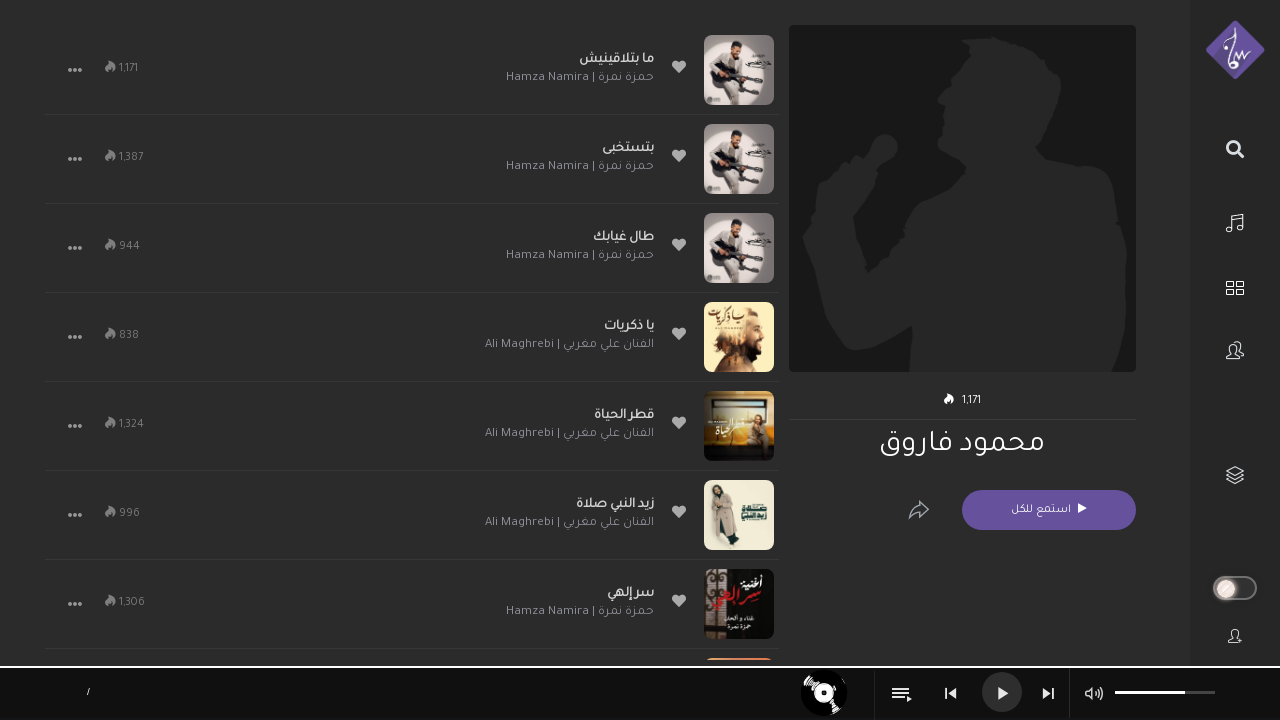

--- FILE ---
content_type: text/html; charset=utf-8
request_url: https://www.google.com/recaptcha/api2/anchor?ar=1&k=6LfD-Y8UAAAAAPo9NzxcS2seHiknHW_uZ-HwxMFR&co=aHR0cHM6Ly9wbGF5LnNhbWFhbmV0d29yay5uZXQ6NDQz&hl=en&v=PoyoqOPhxBO7pBk68S4YbpHZ&size=invisible&anchor-ms=20000&execute-ms=30000&cb=pfa4sdp2x4m6
body_size: 48589
content:
<!DOCTYPE HTML><html dir="ltr" lang="en"><head><meta http-equiv="Content-Type" content="text/html; charset=UTF-8">
<meta http-equiv="X-UA-Compatible" content="IE=edge">
<title>reCAPTCHA</title>
<style type="text/css">
/* cyrillic-ext */
@font-face {
  font-family: 'Roboto';
  font-style: normal;
  font-weight: 400;
  font-stretch: 100%;
  src: url(//fonts.gstatic.com/s/roboto/v48/KFO7CnqEu92Fr1ME7kSn66aGLdTylUAMa3GUBHMdazTgWw.woff2) format('woff2');
  unicode-range: U+0460-052F, U+1C80-1C8A, U+20B4, U+2DE0-2DFF, U+A640-A69F, U+FE2E-FE2F;
}
/* cyrillic */
@font-face {
  font-family: 'Roboto';
  font-style: normal;
  font-weight: 400;
  font-stretch: 100%;
  src: url(//fonts.gstatic.com/s/roboto/v48/KFO7CnqEu92Fr1ME7kSn66aGLdTylUAMa3iUBHMdazTgWw.woff2) format('woff2');
  unicode-range: U+0301, U+0400-045F, U+0490-0491, U+04B0-04B1, U+2116;
}
/* greek-ext */
@font-face {
  font-family: 'Roboto';
  font-style: normal;
  font-weight: 400;
  font-stretch: 100%;
  src: url(//fonts.gstatic.com/s/roboto/v48/KFO7CnqEu92Fr1ME7kSn66aGLdTylUAMa3CUBHMdazTgWw.woff2) format('woff2');
  unicode-range: U+1F00-1FFF;
}
/* greek */
@font-face {
  font-family: 'Roboto';
  font-style: normal;
  font-weight: 400;
  font-stretch: 100%;
  src: url(//fonts.gstatic.com/s/roboto/v48/KFO7CnqEu92Fr1ME7kSn66aGLdTylUAMa3-UBHMdazTgWw.woff2) format('woff2');
  unicode-range: U+0370-0377, U+037A-037F, U+0384-038A, U+038C, U+038E-03A1, U+03A3-03FF;
}
/* math */
@font-face {
  font-family: 'Roboto';
  font-style: normal;
  font-weight: 400;
  font-stretch: 100%;
  src: url(//fonts.gstatic.com/s/roboto/v48/KFO7CnqEu92Fr1ME7kSn66aGLdTylUAMawCUBHMdazTgWw.woff2) format('woff2');
  unicode-range: U+0302-0303, U+0305, U+0307-0308, U+0310, U+0312, U+0315, U+031A, U+0326-0327, U+032C, U+032F-0330, U+0332-0333, U+0338, U+033A, U+0346, U+034D, U+0391-03A1, U+03A3-03A9, U+03B1-03C9, U+03D1, U+03D5-03D6, U+03F0-03F1, U+03F4-03F5, U+2016-2017, U+2034-2038, U+203C, U+2040, U+2043, U+2047, U+2050, U+2057, U+205F, U+2070-2071, U+2074-208E, U+2090-209C, U+20D0-20DC, U+20E1, U+20E5-20EF, U+2100-2112, U+2114-2115, U+2117-2121, U+2123-214F, U+2190, U+2192, U+2194-21AE, U+21B0-21E5, U+21F1-21F2, U+21F4-2211, U+2213-2214, U+2216-22FF, U+2308-230B, U+2310, U+2319, U+231C-2321, U+2336-237A, U+237C, U+2395, U+239B-23B7, U+23D0, U+23DC-23E1, U+2474-2475, U+25AF, U+25B3, U+25B7, U+25BD, U+25C1, U+25CA, U+25CC, U+25FB, U+266D-266F, U+27C0-27FF, U+2900-2AFF, U+2B0E-2B11, U+2B30-2B4C, U+2BFE, U+3030, U+FF5B, U+FF5D, U+1D400-1D7FF, U+1EE00-1EEFF;
}
/* symbols */
@font-face {
  font-family: 'Roboto';
  font-style: normal;
  font-weight: 400;
  font-stretch: 100%;
  src: url(//fonts.gstatic.com/s/roboto/v48/KFO7CnqEu92Fr1ME7kSn66aGLdTylUAMaxKUBHMdazTgWw.woff2) format('woff2');
  unicode-range: U+0001-000C, U+000E-001F, U+007F-009F, U+20DD-20E0, U+20E2-20E4, U+2150-218F, U+2190, U+2192, U+2194-2199, U+21AF, U+21E6-21F0, U+21F3, U+2218-2219, U+2299, U+22C4-22C6, U+2300-243F, U+2440-244A, U+2460-24FF, U+25A0-27BF, U+2800-28FF, U+2921-2922, U+2981, U+29BF, U+29EB, U+2B00-2BFF, U+4DC0-4DFF, U+FFF9-FFFB, U+10140-1018E, U+10190-1019C, U+101A0, U+101D0-101FD, U+102E0-102FB, U+10E60-10E7E, U+1D2C0-1D2D3, U+1D2E0-1D37F, U+1F000-1F0FF, U+1F100-1F1AD, U+1F1E6-1F1FF, U+1F30D-1F30F, U+1F315, U+1F31C, U+1F31E, U+1F320-1F32C, U+1F336, U+1F378, U+1F37D, U+1F382, U+1F393-1F39F, U+1F3A7-1F3A8, U+1F3AC-1F3AF, U+1F3C2, U+1F3C4-1F3C6, U+1F3CA-1F3CE, U+1F3D4-1F3E0, U+1F3ED, U+1F3F1-1F3F3, U+1F3F5-1F3F7, U+1F408, U+1F415, U+1F41F, U+1F426, U+1F43F, U+1F441-1F442, U+1F444, U+1F446-1F449, U+1F44C-1F44E, U+1F453, U+1F46A, U+1F47D, U+1F4A3, U+1F4B0, U+1F4B3, U+1F4B9, U+1F4BB, U+1F4BF, U+1F4C8-1F4CB, U+1F4D6, U+1F4DA, U+1F4DF, U+1F4E3-1F4E6, U+1F4EA-1F4ED, U+1F4F7, U+1F4F9-1F4FB, U+1F4FD-1F4FE, U+1F503, U+1F507-1F50B, U+1F50D, U+1F512-1F513, U+1F53E-1F54A, U+1F54F-1F5FA, U+1F610, U+1F650-1F67F, U+1F687, U+1F68D, U+1F691, U+1F694, U+1F698, U+1F6AD, U+1F6B2, U+1F6B9-1F6BA, U+1F6BC, U+1F6C6-1F6CF, U+1F6D3-1F6D7, U+1F6E0-1F6EA, U+1F6F0-1F6F3, U+1F6F7-1F6FC, U+1F700-1F7FF, U+1F800-1F80B, U+1F810-1F847, U+1F850-1F859, U+1F860-1F887, U+1F890-1F8AD, U+1F8B0-1F8BB, U+1F8C0-1F8C1, U+1F900-1F90B, U+1F93B, U+1F946, U+1F984, U+1F996, U+1F9E9, U+1FA00-1FA6F, U+1FA70-1FA7C, U+1FA80-1FA89, U+1FA8F-1FAC6, U+1FACE-1FADC, U+1FADF-1FAE9, U+1FAF0-1FAF8, U+1FB00-1FBFF;
}
/* vietnamese */
@font-face {
  font-family: 'Roboto';
  font-style: normal;
  font-weight: 400;
  font-stretch: 100%;
  src: url(//fonts.gstatic.com/s/roboto/v48/KFO7CnqEu92Fr1ME7kSn66aGLdTylUAMa3OUBHMdazTgWw.woff2) format('woff2');
  unicode-range: U+0102-0103, U+0110-0111, U+0128-0129, U+0168-0169, U+01A0-01A1, U+01AF-01B0, U+0300-0301, U+0303-0304, U+0308-0309, U+0323, U+0329, U+1EA0-1EF9, U+20AB;
}
/* latin-ext */
@font-face {
  font-family: 'Roboto';
  font-style: normal;
  font-weight: 400;
  font-stretch: 100%;
  src: url(//fonts.gstatic.com/s/roboto/v48/KFO7CnqEu92Fr1ME7kSn66aGLdTylUAMa3KUBHMdazTgWw.woff2) format('woff2');
  unicode-range: U+0100-02BA, U+02BD-02C5, U+02C7-02CC, U+02CE-02D7, U+02DD-02FF, U+0304, U+0308, U+0329, U+1D00-1DBF, U+1E00-1E9F, U+1EF2-1EFF, U+2020, U+20A0-20AB, U+20AD-20C0, U+2113, U+2C60-2C7F, U+A720-A7FF;
}
/* latin */
@font-face {
  font-family: 'Roboto';
  font-style: normal;
  font-weight: 400;
  font-stretch: 100%;
  src: url(//fonts.gstatic.com/s/roboto/v48/KFO7CnqEu92Fr1ME7kSn66aGLdTylUAMa3yUBHMdazQ.woff2) format('woff2');
  unicode-range: U+0000-00FF, U+0131, U+0152-0153, U+02BB-02BC, U+02C6, U+02DA, U+02DC, U+0304, U+0308, U+0329, U+2000-206F, U+20AC, U+2122, U+2191, U+2193, U+2212, U+2215, U+FEFF, U+FFFD;
}
/* cyrillic-ext */
@font-face {
  font-family: 'Roboto';
  font-style: normal;
  font-weight: 500;
  font-stretch: 100%;
  src: url(//fonts.gstatic.com/s/roboto/v48/KFO7CnqEu92Fr1ME7kSn66aGLdTylUAMa3GUBHMdazTgWw.woff2) format('woff2');
  unicode-range: U+0460-052F, U+1C80-1C8A, U+20B4, U+2DE0-2DFF, U+A640-A69F, U+FE2E-FE2F;
}
/* cyrillic */
@font-face {
  font-family: 'Roboto';
  font-style: normal;
  font-weight: 500;
  font-stretch: 100%;
  src: url(//fonts.gstatic.com/s/roboto/v48/KFO7CnqEu92Fr1ME7kSn66aGLdTylUAMa3iUBHMdazTgWw.woff2) format('woff2');
  unicode-range: U+0301, U+0400-045F, U+0490-0491, U+04B0-04B1, U+2116;
}
/* greek-ext */
@font-face {
  font-family: 'Roboto';
  font-style: normal;
  font-weight: 500;
  font-stretch: 100%;
  src: url(//fonts.gstatic.com/s/roboto/v48/KFO7CnqEu92Fr1ME7kSn66aGLdTylUAMa3CUBHMdazTgWw.woff2) format('woff2');
  unicode-range: U+1F00-1FFF;
}
/* greek */
@font-face {
  font-family: 'Roboto';
  font-style: normal;
  font-weight: 500;
  font-stretch: 100%;
  src: url(//fonts.gstatic.com/s/roboto/v48/KFO7CnqEu92Fr1ME7kSn66aGLdTylUAMa3-UBHMdazTgWw.woff2) format('woff2');
  unicode-range: U+0370-0377, U+037A-037F, U+0384-038A, U+038C, U+038E-03A1, U+03A3-03FF;
}
/* math */
@font-face {
  font-family: 'Roboto';
  font-style: normal;
  font-weight: 500;
  font-stretch: 100%;
  src: url(//fonts.gstatic.com/s/roboto/v48/KFO7CnqEu92Fr1ME7kSn66aGLdTylUAMawCUBHMdazTgWw.woff2) format('woff2');
  unicode-range: U+0302-0303, U+0305, U+0307-0308, U+0310, U+0312, U+0315, U+031A, U+0326-0327, U+032C, U+032F-0330, U+0332-0333, U+0338, U+033A, U+0346, U+034D, U+0391-03A1, U+03A3-03A9, U+03B1-03C9, U+03D1, U+03D5-03D6, U+03F0-03F1, U+03F4-03F5, U+2016-2017, U+2034-2038, U+203C, U+2040, U+2043, U+2047, U+2050, U+2057, U+205F, U+2070-2071, U+2074-208E, U+2090-209C, U+20D0-20DC, U+20E1, U+20E5-20EF, U+2100-2112, U+2114-2115, U+2117-2121, U+2123-214F, U+2190, U+2192, U+2194-21AE, U+21B0-21E5, U+21F1-21F2, U+21F4-2211, U+2213-2214, U+2216-22FF, U+2308-230B, U+2310, U+2319, U+231C-2321, U+2336-237A, U+237C, U+2395, U+239B-23B7, U+23D0, U+23DC-23E1, U+2474-2475, U+25AF, U+25B3, U+25B7, U+25BD, U+25C1, U+25CA, U+25CC, U+25FB, U+266D-266F, U+27C0-27FF, U+2900-2AFF, U+2B0E-2B11, U+2B30-2B4C, U+2BFE, U+3030, U+FF5B, U+FF5D, U+1D400-1D7FF, U+1EE00-1EEFF;
}
/* symbols */
@font-face {
  font-family: 'Roboto';
  font-style: normal;
  font-weight: 500;
  font-stretch: 100%;
  src: url(//fonts.gstatic.com/s/roboto/v48/KFO7CnqEu92Fr1ME7kSn66aGLdTylUAMaxKUBHMdazTgWw.woff2) format('woff2');
  unicode-range: U+0001-000C, U+000E-001F, U+007F-009F, U+20DD-20E0, U+20E2-20E4, U+2150-218F, U+2190, U+2192, U+2194-2199, U+21AF, U+21E6-21F0, U+21F3, U+2218-2219, U+2299, U+22C4-22C6, U+2300-243F, U+2440-244A, U+2460-24FF, U+25A0-27BF, U+2800-28FF, U+2921-2922, U+2981, U+29BF, U+29EB, U+2B00-2BFF, U+4DC0-4DFF, U+FFF9-FFFB, U+10140-1018E, U+10190-1019C, U+101A0, U+101D0-101FD, U+102E0-102FB, U+10E60-10E7E, U+1D2C0-1D2D3, U+1D2E0-1D37F, U+1F000-1F0FF, U+1F100-1F1AD, U+1F1E6-1F1FF, U+1F30D-1F30F, U+1F315, U+1F31C, U+1F31E, U+1F320-1F32C, U+1F336, U+1F378, U+1F37D, U+1F382, U+1F393-1F39F, U+1F3A7-1F3A8, U+1F3AC-1F3AF, U+1F3C2, U+1F3C4-1F3C6, U+1F3CA-1F3CE, U+1F3D4-1F3E0, U+1F3ED, U+1F3F1-1F3F3, U+1F3F5-1F3F7, U+1F408, U+1F415, U+1F41F, U+1F426, U+1F43F, U+1F441-1F442, U+1F444, U+1F446-1F449, U+1F44C-1F44E, U+1F453, U+1F46A, U+1F47D, U+1F4A3, U+1F4B0, U+1F4B3, U+1F4B9, U+1F4BB, U+1F4BF, U+1F4C8-1F4CB, U+1F4D6, U+1F4DA, U+1F4DF, U+1F4E3-1F4E6, U+1F4EA-1F4ED, U+1F4F7, U+1F4F9-1F4FB, U+1F4FD-1F4FE, U+1F503, U+1F507-1F50B, U+1F50D, U+1F512-1F513, U+1F53E-1F54A, U+1F54F-1F5FA, U+1F610, U+1F650-1F67F, U+1F687, U+1F68D, U+1F691, U+1F694, U+1F698, U+1F6AD, U+1F6B2, U+1F6B9-1F6BA, U+1F6BC, U+1F6C6-1F6CF, U+1F6D3-1F6D7, U+1F6E0-1F6EA, U+1F6F0-1F6F3, U+1F6F7-1F6FC, U+1F700-1F7FF, U+1F800-1F80B, U+1F810-1F847, U+1F850-1F859, U+1F860-1F887, U+1F890-1F8AD, U+1F8B0-1F8BB, U+1F8C0-1F8C1, U+1F900-1F90B, U+1F93B, U+1F946, U+1F984, U+1F996, U+1F9E9, U+1FA00-1FA6F, U+1FA70-1FA7C, U+1FA80-1FA89, U+1FA8F-1FAC6, U+1FACE-1FADC, U+1FADF-1FAE9, U+1FAF0-1FAF8, U+1FB00-1FBFF;
}
/* vietnamese */
@font-face {
  font-family: 'Roboto';
  font-style: normal;
  font-weight: 500;
  font-stretch: 100%;
  src: url(//fonts.gstatic.com/s/roboto/v48/KFO7CnqEu92Fr1ME7kSn66aGLdTylUAMa3OUBHMdazTgWw.woff2) format('woff2');
  unicode-range: U+0102-0103, U+0110-0111, U+0128-0129, U+0168-0169, U+01A0-01A1, U+01AF-01B0, U+0300-0301, U+0303-0304, U+0308-0309, U+0323, U+0329, U+1EA0-1EF9, U+20AB;
}
/* latin-ext */
@font-face {
  font-family: 'Roboto';
  font-style: normal;
  font-weight: 500;
  font-stretch: 100%;
  src: url(//fonts.gstatic.com/s/roboto/v48/KFO7CnqEu92Fr1ME7kSn66aGLdTylUAMa3KUBHMdazTgWw.woff2) format('woff2');
  unicode-range: U+0100-02BA, U+02BD-02C5, U+02C7-02CC, U+02CE-02D7, U+02DD-02FF, U+0304, U+0308, U+0329, U+1D00-1DBF, U+1E00-1E9F, U+1EF2-1EFF, U+2020, U+20A0-20AB, U+20AD-20C0, U+2113, U+2C60-2C7F, U+A720-A7FF;
}
/* latin */
@font-face {
  font-family: 'Roboto';
  font-style: normal;
  font-weight: 500;
  font-stretch: 100%;
  src: url(//fonts.gstatic.com/s/roboto/v48/KFO7CnqEu92Fr1ME7kSn66aGLdTylUAMa3yUBHMdazQ.woff2) format('woff2');
  unicode-range: U+0000-00FF, U+0131, U+0152-0153, U+02BB-02BC, U+02C6, U+02DA, U+02DC, U+0304, U+0308, U+0329, U+2000-206F, U+20AC, U+2122, U+2191, U+2193, U+2212, U+2215, U+FEFF, U+FFFD;
}
/* cyrillic-ext */
@font-face {
  font-family: 'Roboto';
  font-style: normal;
  font-weight: 900;
  font-stretch: 100%;
  src: url(//fonts.gstatic.com/s/roboto/v48/KFO7CnqEu92Fr1ME7kSn66aGLdTylUAMa3GUBHMdazTgWw.woff2) format('woff2');
  unicode-range: U+0460-052F, U+1C80-1C8A, U+20B4, U+2DE0-2DFF, U+A640-A69F, U+FE2E-FE2F;
}
/* cyrillic */
@font-face {
  font-family: 'Roboto';
  font-style: normal;
  font-weight: 900;
  font-stretch: 100%;
  src: url(//fonts.gstatic.com/s/roboto/v48/KFO7CnqEu92Fr1ME7kSn66aGLdTylUAMa3iUBHMdazTgWw.woff2) format('woff2');
  unicode-range: U+0301, U+0400-045F, U+0490-0491, U+04B0-04B1, U+2116;
}
/* greek-ext */
@font-face {
  font-family: 'Roboto';
  font-style: normal;
  font-weight: 900;
  font-stretch: 100%;
  src: url(//fonts.gstatic.com/s/roboto/v48/KFO7CnqEu92Fr1ME7kSn66aGLdTylUAMa3CUBHMdazTgWw.woff2) format('woff2');
  unicode-range: U+1F00-1FFF;
}
/* greek */
@font-face {
  font-family: 'Roboto';
  font-style: normal;
  font-weight: 900;
  font-stretch: 100%;
  src: url(//fonts.gstatic.com/s/roboto/v48/KFO7CnqEu92Fr1ME7kSn66aGLdTylUAMa3-UBHMdazTgWw.woff2) format('woff2');
  unicode-range: U+0370-0377, U+037A-037F, U+0384-038A, U+038C, U+038E-03A1, U+03A3-03FF;
}
/* math */
@font-face {
  font-family: 'Roboto';
  font-style: normal;
  font-weight: 900;
  font-stretch: 100%;
  src: url(//fonts.gstatic.com/s/roboto/v48/KFO7CnqEu92Fr1ME7kSn66aGLdTylUAMawCUBHMdazTgWw.woff2) format('woff2');
  unicode-range: U+0302-0303, U+0305, U+0307-0308, U+0310, U+0312, U+0315, U+031A, U+0326-0327, U+032C, U+032F-0330, U+0332-0333, U+0338, U+033A, U+0346, U+034D, U+0391-03A1, U+03A3-03A9, U+03B1-03C9, U+03D1, U+03D5-03D6, U+03F0-03F1, U+03F4-03F5, U+2016-2017, U+2034-2038, U+203C, U+2040, U+2043, U+2047, U+2050, U+2057, U+205F, U+2070-2071, U+2074-208E, U+2090-209C, U+20D0-20DC, U+20E1, U+20E5-20EF, U+2100-2112, U+2114-2115, U+2117-2121, U+2123-214F, U+2190, U+2192, U+2194-21AE, U+21B0-21E5, U+21F1-21F2, U+21F4-2211, U+2213-2214, U+2216-22FF, U+2308-230B, U+2310, U+2319, U+231C-2321, U+2336-237A, U+237C, U+2395, U+239B-23B7, U+23D0, U+23DC-23E1, U+2474-2475, U+25AF, U+25B3, U+25B7, U+25BD, U+25C1, U+25CA, U+25CC, U+25FB, U+266D-266F, U+27C0-27FF, U+2900-2AFF, U+2B0E-2B11, U+2B30-2B4C, U+2BFE, U+3030, U+FF5B, U+FF5D, U+1D400-1D7FF, U+1EE00-1EEFF;
}
/* symbols */
@font-face {
  font-family: 'Roboto';
  font-style: normal;
  font-weight: 900;
  font-stretch: 100%;
  src: url(//fonts.gstatic.com/s/roboto/v48/KFO7CnqEu92Fr1ME7kSn66aGLdTylUAMaxKUBHMdazTgWw.woff2) format('woff2');
  unicode-range: U+0001-000C, U+000E-001F, U+007F-009F, U+20DD-20E0, U+20E2-20E4, U+2150-218F, U+2190, U+2192, U+2194-2199, U+21AF, U+21E6-21F0, U+21F3, U+2218-2219, U+2299, U+22C4-22C6, U+2300-243F, U+2440-244A, U+2460-24FF, U+25A0-27BF, U+2800-28FF, U+2921-2922, U+2981, U+29BF, U+29EB, U+2B00-2BFF, U+4DC0-4DFF, U+FFF9-FFFB, U+10140-1018E, U+10190-1019C, U+101A0, U+101D0-101FD, U+102E0-102FB, U+10E60-10E7E, U+1D2C0-1D2D3, U+1D2E0-1D37F, U+1F000-1F0FF, U+1F100-1F1AD, U+1F1E6-1F1FF, U+1F30D-1F30F, U+1F315, U+1F31C, U+1F31E, U+1F320-1F32C, U+1F336, U+1F378, U+1F37D, U+1F382, U+1F393-1F39F, U+1F3A7-1F3A8, U+1F3AC-1F3AF, U+1F3C2, U+1F3C4-1F3C6, U+1F3CA-1F3CE, U+1F3D4-1F3E0, U+1F3ED, U+1F3F1-1F3F3, U+1F3F5-1F3F7, U+1F408, U+1F415, U+1F41F, U+1F426, U+1F43F, U+1F441-1F442, U+1F444, U+1F446-1F449, U+1F44C-1F44E, U+1F453, U+1F46A, U+1F47D, U+1F4A3, U+1F4B0, U+1F4B3, U+1F4B9, U+1F4BB, U+1F4BF, U+1F4C8-1F4CB, U+1F4D6, U+1F4DA, U+1F4DF, U+1F4E3-1F4E6, U+1F4EA-1F4ED, U+1F4F7, U+1F4F9-1F4FB, U+1F4FD-1F4FE, U+1F503, U+1F507-1F50B, U+1F50D, U+1F512-1F513, U+1F53E-1F54A, U+1F54F-1F5FA, U+1F610, U+1F650-1F67F, U+1F687, U+1F68D, U+1F691, U+1F694, U+1F698, U+1F6AD, U+1F6B2, U+1F6B9-1F6BA, U+1F6BC, U+1F6C6-1F6CF, U+1F6D3-1F6D7, U+1F6E0-1F6EA, U+1F6F0-1F6F3, U+1F6F7-1F6FC, U+1F700-1F7FF, U+1F800-1F80B, U+1F810-1F847, U+1F850-1F859, U+1F860-1F887, U+1F890-1F8AD, U+1F8B0-1F8BB, U+1F8C0-1F8C1, U+1F900-1F90B, U+1F93B, U+1F946, U+1F984, U+1F996, U+1F9E9, U+1FA00-1FA6F, U+1FA70-1FA7C, U+1FA80-1FA89, U+1FA8F-1FAC6, U+1FACE-1FADC, U+1FADF-1FAE9, U+1FAF0-1FAF8, U+1FB00-1FBFF;
}
/* vietnamese */
@font-face {
  font-family: 'Roboto';
  font-style: normal;
  font-weight: 900;
  font-stretch: 100%;
  src: url(//fonts.gstatic.com/s/roboto/v48/KFO7CnqEu92Fr1ME7kSn66aGLdTylUAMa3OUBHMdazTgWw.woff2) format('woff2');
  unicode-range: U+0102-0103, U+0110-0111, U+0128-0129, U+0168-0169, U+01A0-01A1, U+01AF-01B0, U+0300-0301, U+0303-0304, U+0308-0309, U+0323, U+0329, U+1EA0-1EF9, U+20AB;
}
/* latin-ext */
@font-face {
  font-family: 'Roboto';
  font-style: normal;
  font-weight: 900;
  font-stretch: 100%;
  src: url(//fonts.gstatic.com/s/roboto/v48/KFO7CnqEu92Fr1ME7kSn66aGLdTylUAMa3KUBHMdazTgWw.woff2) format('woff2');
  unicode-range: U+0100-02BA, U+02BD-02C5, U+02C7-02CC, U+02CE-02D7, U+02DD-02FF, U+0304, U+0308, U+0329, U+1D00-1DBF, U+1E00-1E9F, U+1EF2-1EFF, U+2020, U+20A0-20AB, U+20AD-20C0, U+2113, U+2C60-2C7F, U+A720-A7FF;
}
/* latin */
@font-face {
  font-family: 'Roboto';
  font-style: normal;
  font-weight: 900;
  font-stretch: 100%;
  src: url(//fonts.gstatic.com/s/roboto/v48/KFO7CnqEu92Fr1ME7kSn66aGLdTylUAMa3yUBHMdazQ.woff2) format('woff2');
  unicode-range: U+0000-00FF, U+0131, U+0152-0153, U+02BB-02BC, U+02C6, U+02DA, U+02DC, U+0304, U+0308, U+0329, U+2000-206F, U+20AC, U+2122, U+2191, U+2193, U+2212, U+2215, U+FEFF, U+FFFD;
}

</style>
<link rel="stylesheet" type="text/css" href="https://www.gstatic.com/recaptcha/releases/PoyoqOPhxBO7pBk68S4YbpHZ/styles__ltr.css">
<script nonce="fFH0fcAfKEQoUySim-vP5A" type="text/javascript">window['__recaptcha_api'] = 'https://www.google.com/recaptcha/api2/';</script>
<script type="text/javascript" src="https://www.gstatic.com/recaptcha/releases/PoyoqOPhxBO7pBk68S4YbpHZ/recaptcha__en.js" nonce="fFH0fcAfKEQoUySim-vP5A">
      
    </script></head>
<body><div id="rc-anchor-alert" class="rc-anchor-alert"></div>
<input type="hidden" id="recaptcha-token" value="[base64]">
<script type="text/javascript" nonce="fFH0fcAfKEQoUySim-vP5A">
      recaptcha.anchor.Main.init("[\x22ainput\x22,[\x22bgdata\x22,\x22\x22,\[base64]/[base64]/[base64]/[base64]/[base64]/[base64]/KGcoTywyNTMsTy5PKSxVRyhPLEMpKTpnKE8sMjUzLEMpLE8pKSxsKSksTykpfSxieT1mdW5jdGlvbihDLE8sdSxsKXtmb3IobD0odT1SKEMpLDApO08+MDtPLS0pbD1sPDw4fFooQyk7ZyhDLHUsbCl9LFVHPWZ1bmN0aW9uKEMsTyl7Qy5pLmxlbmd0aD4xMDQ/[base64]/[base64]/[base64]/[base64]/[base64]/[base64]/[base64]\\u003d\x22,\[base64]\\u003d\\u003d\x22,\[base64]/CqzLCm3RiTAQ4w7fCgSYTwrnCpcO/[base64]/DnQLCgMO5PzPDqErCoBTDqDXCjsOOHcOOAcOCw4XCnsKAbynCvsO4w7A3fn/[base64]/O8KzAsO+UsOHw5UMw40ww73CuBJLXsONw4DDmMOpwrA/[base64]/P8OxwpFJKMKGL0zCuxrCgsK6w7glDMOHwoLDm3DDhMKfbcOwBMKrwrorBRdNwrdXwprCs8OowoRmw7R6C0McKzDClsKxYsK4w7XCqcK7w4JtwrsHKsK/B3fCm8KBw5/[base64]/CiMKGBnppP8KOJsKHHUnDlTHDjcOlwqQhwrdJwrfCrW8USFvCocKWwpTDusOvw4fDsQ88Nm0sw65ww4/Ck01VPSPCkUXDlsO0w7/DugzCs8OTD07CvMKaXjTCmcOJw4MrUMOpw5zCpFfDl8O1OsKle8OUwqHDgWzCg8Oca8O7w57DvSV3w6pxXMOUwqXDr18qwrogwrXCjnTDhQoxw63Cm0LDjgYpPsKMNk/CoyREZ8KxJ0MOMMKeOsK1YDLCpVrDpMOcQWx2w5FdwrdJEsOlw4PCgsK7ZEfChcOuw6wsw58OwodUBDDCpcOXwoghwpXDkTvCuT/Ct8ObLMKmZCRbRGJlw5PDiyQHw7XCo8KhwqzDkRZzMUfCkcOxL8KZwrttW1QtfcO+DcO7NhFXA13DlcOBR2YlwrRIwrkPGsKOwonCqsOXScOsw68SZMOvwo7CmkzDnj56MXl2MsOKw54Ew75kbUocw5/DmEvCtMOwLsKcBRfCisOlw4kIw79MSMOoNGLDjUfCscOGwodkRMKmJ1QLw4TCjsOCw5tcw5DDhMKmVcKyMxVMwpEzIHMDwq1wwrjCmzPDmS3Cu8K+woTDu8K8WCHDgcKAdE9WwqLCghIJwrgjGHBbw6rDgsKUw5nDi8OhJsK7wpHCo8O/QsOHC8OrW8OzwrM6V8OLaMKOKcOaQ3nCr1TDl2bCmMO0eQbDosKdJ1LCscORBcKWDcK4BsO8w4zDmh7Cu8Ofw5Y4T8KCXsOGRGYUdMK7w5nCpsKnwqQpwrrDuSPCg8OiPinDr8KMeF57wqnDh8KGw7s3wpTCgBLCtMOTw6JOwqbCs8K/OcKew5E9JUcLEGrDocKoFcORwo3Cv3fCnsKVwqDCosOkw6zDujQCDjTClEzClm4aIihywrcLfMKAFhNyw5LCu0fDqnbDmMKJBsKdw6EmBMKAw5DCpmrDvXcIw7LCjMKXQF8zw4/ChGVkUcK6KF3DpcOBEcOlwqklwqUnwqoXw6TDqBTCvsKXw4UOw6vCpcKzw6J/fRrCuCjCj8OWw7dzw5vCnWHCo8OdwobCkzJ7dMK2wrJVw5k4w5RSQ3PDtVF1WwbCmMOywo3CnU1Dwo0pw5IHwovCsMOVZcK/BFHDpMKow7zDqcO5DcKQSSjDrxBqTcKFB3ZOw6vDhnLDjsO9wqhMIzAiw4wyw4LCmsO6wr7DocKSw5oCCMOlw6VhwqLDq8O2P8KGwqEtW3zCuT7CisOFwrPDpwItwrxFRsOiwoPDpsKRWcOcw7B/w6fCvn8CPxQjK1oSNnbClsOYwpZffFXDk8OgGDvCtzBjwr7DgMKtwqDDhcKeVzRECDdzP1ceQkbDgMO3BDIrwqDDsy7CpcOFOXBzw5QhwqhxwrDCh8K1w7RvSltWKsO5aQcnw7s9UcK/[base64]/w7FhDj8pXh/[base64]/DmDw4w43Dght1TMOKacOxw77ClDBnwq3Dtj0wAFHClwkOw50dw6vDpAp7wrk4NxHCvcKIwqrCkUTDhMOhwp4mQcOgTMK/[base64]/[base64]/[base64]/dAZaRsKMwrXDnDB6w5fClRHDv0PDrnfDjsOBwrViwpDCl1TDrm5qw7okwp7DjsOnwqkCSgnDl8OAXyZtU1NmwpxMH1nClcOjQsKfK21owqx+w7tKBMKTR8O/[base64]/DusOxNcK+wokifkXDtcK/w5nDpgHDjVoTMFs2GSAiwrvCvEjCsxfCqcOlCW7CsxzDl2fDmzHDksKAwoIrw6NFdlokwprClk0Ww73DtsO/[base64]/[base64]/DucOZejbChCzDv8KIOsOVw6rCgWnChcOHM8OMPsO0A3J2w4J5RsKoIsO6HcKVw77DigHDrMKdw4gfZ8OAP0XDoGhMwpsXTsOOGx1uScO7wqplUn7Cu0bDqWbCpAfClzdZwpYywp/DmwXCk3k4w6tDw4vCkh7Dv8O/TQXCgkzCoMOCwrnDucKWPGTDlcKvw5UiwpzCusKGw5bDsjIXHBs5w75uw48pLQ3Cpj4jw6jCs8OXP2wBJcK7wofCqEQRwrRlAMOSwpoIdVTCmV3DvcOjbcKlfEgqNMKHwqMrwp/CvgVqEXgqLD1/[base64]/EkglwrXDpHowWiLDoxHCsMOzRXVtw7XChiLDhW4Zw7VbwpPDl8Onw6dgO8Kmf8KEYMOhwrsmwozCj0AYHsKBR8KSworCgMO1wrzDgMOuLcK3w4TCgcKQwpHCqMKNwrtDwqNcExUIM8O2w63DjcOvDVd/E1g4wpwiHmTCr8OyFMOhw7fCvsOHw6fDpsOgP8OFIwjDvMKpOsOQQ2fDgMKPwpk9wr3DjMOXw47DpynCllTDv8KkRGTDo1/Djlx/wrXDocOYw7Iow63Cm8KjC8OiwqjCs8Kgw6x8ZMKPwp7Cml7DmBvCrCfChjXDhsODb8OBworDjMOJwonDkMO/w6DCtmHCgcOofsO0cDjDjsOjL8Ksw6A8LXkMF8OwVcKLciw7KmbChsKTw5DCuMOkwq9zw7I4MDvDvVzDnVXDvMOOwoXDnHE6w75uTGoew5XDlxrDuA9/[base64]/[base64]/Dlxsvw7vDmMKaZcKaEcKawqrCncOiw40tWMOrPMO0OnrCm1vDnmkVVyPCkMOow54+eUAhw7zDpnFrZBjCoggvO8KQBQtgw4TDlHPCnUt6w6Rywq5+WRHDpcKeGnUbDyd+w6/DvFlTwojDi8K0dTzCucOIw5/[base64]/DpX5aGBwLw5HCpnZHwoLCq8OWw6g8wrIMNn3DtcORX8KUwrgqBMK2wppNRRTDjMOvU8ObG8OFcx/CvFfCoA/Csm3CosK3WcKMIcOrV3zDvD7DvyjDtsOAwpbCjcKSw74BdMK9w7NFaQrDi1bCglvCjAvDsi1oW2PDo8O0wpPDi8KNwpfCuFlUQy/[base64]/w5A4N2XDkHzCuMOSwpvCmMKtw6gUw4JQwqJWwpPClsOHByklw6o4wrIowqjCjUXDi8Ooe8KlDF3Cm1FwcsOHe09aV8KOw5rDuwfDkysNw783wpHDpsKGwqgFW8Kzw5hyw5Z+JwULw4dvKXwew63DiSvDncOYPsKAAsOHLUYffiZjwq7CqsONwrE/[base64]/bMKrR3kYYcKgwr3Dl0DClCBhw6rCrSjCg8Kxw7zDhDDCjsOmwqnDgsKPZMOxOy/CpsOIC8KVL01URkchdEHCsV9fw7bCkVLDoS3CsMOJDsO1XxsFbULDgMKTw5kLHT/CosOVwrzDnsK5w6oGNMK/wpVtEMKQOMKHBcKow5rDrMOtNXDCqGBZMWZEw4Vle8KQQQB3N8Ogwp7CtMKNwqdlJ8O6w6HDphMrwprDvsOww4TDpsKuwrZ2w6fCqlXDtDPCuMKqwrLDusOEwofCq8OLwqzCucKeY0YABsKTw7B6wrUuc3nDkSHCt8Khwr/DvsOlCsKqwoPCu8ORNHYIRlIgTsOuEMOGwofDnz/CrxMrw47DlsKdw5vCmCnCoELCnRHDqFzDv2Ahw45bwoc3wokOwq/DnQpPw7t2w4vDvsO/[base64]/Cu8KsSVHCh1JqdsOFGsOEwroRYyDDpSdVw7LCoQpZw4LDlzRFe8KHZsOaH3PCm8O+wofDuQLDlGIMCsOyw4XDl8OKDDDCqcKPIsORw7UFeF/Dv1gvw4nDti0Kw5dMw7FbwqbChMKywqTCtz4hwo3DtDxQMMK9GScdXcOEAU9FwoEjw6IkNAjDlVvCuMODw5dfw6vDvMKXw4tUw4V0w7QJwr/CuMKLM8OcJl5cOwLDiMKrw64Uw7zDocK/woVlWFsXAE0qw4oXCcOCw5sCW8K3VgJhwoDCi8OGw5rDgUFkw7gwwp/[base64]/Dh3oFwqsZwobCj2nCmyvCrCDDqcONTMKBw6VKw5EJwqkefMKpw7TCnQ4xYMO+LWzDiWDCkcO0KgHCsSJ/[base64]/CgMOkw4AENxlSwrE5aE5zw4J4c8OWwpPDhMKtNGUdLyrDicKow7zDjE/Ck8OOZcKuLHnDhMKEEnbCmiNgGQdFa8KMwrPDkcKAw6HCoz5BHMOyBA3CnFEGw5ZPwpXCuMONElArZ8K3RsO5Kh/DqyLCvsO9GzxaXXMNwpPDrBvDhlfCrDbDhsKgDsKrCsObwrHCpcOyTydSwpTDjMOiEzB/w5bDocOvwpPDlcOjZcK8fWp9w40wwoM9wqbDosOKwrInB1PChcKkw71eajI7wr0/K8OnSFPCmxhxTXF6w4FNQ8OBZcKgw7IEw7kHCMOOdnJuw7ZawqnDlMO0dlh6w4DCusKSwqTDpcOyH17DoFwAw4vDtj8ge8K5MWsdKGvDjA/[base64]/wrUqVcOacwZzw4jCq8OONBLDrsKgw49IwqgNw55AfQDDp3LCui7DukEQcFlBV8OgGcKOw65RcV/DucOpw7bCrcK0EBDDpGrCisOzVsOeYVPCocKOwp4Rw683w7bDuEQjw6rCo0jCvcOxw7VSBEQmw7wjw6HDqMOffWDCijTCtcKxMsOFUGxkwozDvT/[base64]/Dr38ewpfCgsK6B8Ktwq3CjMKXMWljwpnCrBIXDsOywqsXTMO4w5s9YVFyecOuacKUF1rDpgQqwrdNw6LCpMKRw7cEWsO8w4zCjMOIw6LDlnHDvEJJwpbClMK5wrjDhsOfUcKYwoIjIWpOacKAw5rCvCIlCj3Cj8OBb2dvwpXDqy5gwqt/[base64]/[base64]/[base64]/Di8Kow5M4w5bCm8OjwoJxUS9gwpDDtMOBb0rDpcO8b8OlwoQ6fcOEDhBPPmvDp8KxdsOTw6XCoMO1PSzCh3/[base64]/[base64]/Cr2HCmsKSLWY+w5vCrMKJw5fDmGnCscOgA8KJUigyPTV2cMOgwrnDrkNPQh7Cq8OpwpnDrcKTfsKHw7J+cj7Ct8Ovei4DwoHCgsOew59Tw5Ytw4LCmsOXflsBXcOWBcK8w4PCm8KKfsONw6R5ZcOIwrjDiSh7RsKddcODHsOnbMKDNizDscO/[base64]/e8OkJGUBB2V6wrHCl8KKw6nDmVoOHcK0wpBhBxTDrTIbd8ORUMKsw4gcwoZDw7NJwpHDuMKNTsOVVcKkwpLDi3jDjWQWwpbCisKRKcOpZsO4V8OlYMKaDMKiGcOcZ34BasOjGVhyCEJswrZoBsKGw5zCvcOYw4HChRHDkm/CrMOLS8KuW1lSw5k2OTpXAcKow79WG8OIw7LDrsORa3gAfcK2wojCvAhTwq/[base64]/QzjCkcODJVrCs8OVCjdhwrc/ajdmw7FAwqY8DsOJwqEowpHCnMOvwrYYOhDCmXhjCWvDmVXDucKswpbDncOPDcK6wrXDrWZew5JWXMKRw7R3PVHClcKAHMKGwos4wp90eHwfG8OJw5/ChMO/[base64]/DocOXw6PDh8KRbRrDvw4sX3p/LwBDwroQwp8JwrUHw4hyJhnCvxLCscK3wp0Bw4VUw5LCgWYtw4bCtwHClMKRw5rCkn/DiyrDucOsNT1jLcOxw5hbwovCu8Oiwr8gwro8w6kvR8OjwpvDncKIMVjDnsOywpUbw6/Diywgw5TDjMK2AAciQzXCiTgJSsOGSDLDksKjw7/CrSPCvMKLw5fCtcKmw4EZUMKRNMKTWsOaw7nDsVpbw4dewrXCpTo7VsK/NMK5Qj7Do0AZfMOGwr/[base64]/ChcKOcX3DtFPCtMOyw4TDs8KuwpcLAx/[base64]/CksKFbh9gGsKOTcOKwqLDssOhwpUpwqvDnEwRw4XDosKjw5loNcKZecKdbWTClcOyKsKYw74GK28UW8OLw75/wqA4IMKhN8K6w4HCvBbCr8K1NMKlSijCtcOIX8KSDsOFw5MNwpnClsO0fRY/V8O9aBoaw4puw5Z1UigHVMOBThx3AsKOPDnDl3DCisKvw7tTw67CgsKnw6bCi8KaUi4jwo5sNcKrJh/DuMKZwp5SUAZAwqnCsiXDsgJbKcOMwpViwqUNZsKZR8OYwr3Dp1UrWSlUF0LDklzDoljCucOBwpnDqcOIHMO1J3RMw4TDqAovPsKaw4vCjmoMA17CoiBKwqFsKsKYHhTDvcOvDMKzRw1lcyNAOMOmKx3CjsOqw4N/E2IWw47Cv0Jmw6XDtcOxaAgMYgBMwpROwpnClsObwpbCtwzDrMKdNcOWwpHDkQHCjGjDsCFYcsOpfjPDnMK8RcKewpFzwpTCgjrCmcKLwoJ5wr5MwovCnX5YY8KhAFkSwrAAw79Ow7rCkzA2MMKtw5hTw67DgMOhw4jDijUfFijCmsK+wop/wrPCoTQ6XsOyLsOew4JzwqFbeCTCtsK6wrPDmxMYw5TDh25qwrbDp297wpXDoUQKwoZbDG/[base64]/CjcO9Si/[base64]/ChMOGAS8gZ3vCk3BAwq3Cth/CssO+E8KUDcO+cHpVPsKzwrTDi8O5wrJSBcOyR8KzccOPL8KVwo1gwqMzw7PCl0Q6wrHDkVhdwo/Csz1Jw4jDjUhReHg2RsOtw7o0NsOaD8ORRMOgBMOGamcTwrBHK07DsMOvwojDs3zClQsQw6B9EsO9cMK2w7vCq3ZFe8KPw6LCtgAxwoPCicOjw6Vew4vCpsKMVgrCmsOSQVgiw7DDicKSw5c7wrY/w53DlTNkwoLDmG1Vw6LCvcOAAsKewpp3YcK+wrZ8w7Exw57Di8Odw4l2AsOUw6vChcKxwoJywrvCiMOow4LDlW/CjTwRHQHDhF54VRt0GsOqfsOvw7cbwrhcw5bDkhUcwrkPwpDDii3CqMKTwqXDlMKyJ8OBw518wqlJME5CP8Oxw40ew4nCv8O2wrHClG/Dt8O4DSIMZ8KzEzZHcA8+Vz/DsBQQw7nCpGMAH8K9IsOVw4DCi1DCv2IYwrQ1S8OmLC91woBfHFjCiMK2w45qwowHeF3Ds18JasKBw7BTHcOxGGfCnsKEwr3DgArDncOAwplxwr1IdcO6ZsKow7vCqMKATibDn8Ozw5/[base64]/DjUtGJhbDiD47worDhljCjjrCsSkJwo0kwrLDo0xTMGtUecKxNDQIbsO4wrImwpUaw6kjwrILNxTDqFlQBcOffsKtwrrCqsKMw6zDrUgxTcO+w5YQesOpElgbUHk4wqciw4lcwp/DmsOyZcO6w5fCgMOnaiZKLwvDq8KswrASwqg7wpjDpAbCl8KqwoFRwpPChA3DkMOoFRpNBH7DnsOrTiMSw7bDvS/CqMODw6ZxClw5wrY2KsKkZ8Otw64GwqcfOsKgwpXClMORHcO0wpF1HQLDm3dAFcK5XgDCtFwlwoPChXoHwqZWYMK4OV3CpwXCt8Occk/DnXUEw5YJT8KCBcOueAsjEUvCg2jCtsKvY0LCmV3Do252K8KKw7ZBw4vCq8KDEzRhGTEKQsOGwo3Cq8OBw4TDgmxOw4dzR3XCnMOuD17DgcKywpYXKsKhwpTCixA9eMOxFkrDvh7Cm8KeXzd2w7RGYFbDqA4gwovCqyDCrU5fwppTw4/DqXUjCsO/UcKZwpQ1woo0w50zw5/Dv8KQwrfCgBLDtsOfZQvDmcOiFMKTaGHDoz8gwpEmD8KNw6HDmsODw4t4wqQJw4FKHwrDsTvCohFcw6fDu8OjU8O+Hmk4wr0wwp3Cj8Ovw7DCi8Klw6DCv8KjwoBuw4EKDzNtwpgOasOXw6TDnCJCaTgidcKVwrbDosOREUjDt1/Dgg5nPMKlwrzDlMKKwr/CvkQ6wqjCksOZacObwpYELSPCt8K7SSFGwq7DmA/DuGFfwoVeWmhLWzrDqGvCj8KyNTLDkcKUwpQzbMOdwrzDucKlw5nCqMKTwp7Cp0jCsXHDl8OnVl/Ch8OJfEPDvsOxworCqH/Dm8KtEjnCqMK3PsKCwpbCoCTDlCFZw5YrFUzCpMObHcKAfcObZcOfccO4wocyc0jCjA/DucKJM8K4w53DuSjCtkUOw6HCncOSwrvCtcKHAzDCmcOIw7oKDDnCjsK2YnxcVWvDkMK/ESYIZMOKA8KMbMOew7rCi8OkNMOcQ8KBw4cGDHbDpsOewpHCpcKBw5pRwoLDsi4VPcOxBxjCvsO+eR5dwrBnwpteXsKIw7sZwqBLwp3Cvh/[base64]/[base64]/M1MvwrtTw7fCkHRTBsONRcKewqJBVWlhHkTCriE8wpLDknrDgMKTT2HDrsKQC8OIw4/[base64]/[base64]/[base64]/CsBZtb8OswoPCgMKbZG/DucOnw6BlTcO8w4MqBcK3w40XFMKYfybClcKPDsOGbVbDgWVLwqUlHETCm8KHwofDo8O1wprDicK1YU4qwr/DkcKvwq0qSXvDg8OZYVbCm8OpRVbDn8OPw5kJZMOmQ8KQwpsDHn/DlsKfw4bDlArCr8K6w7rCpVjDtMK9woUNalk+ElZ1wr7CqsOvOCrDmAJAccOSwq1Mw4U8w4EHCUnCkcO0J37CscKfFsOmw6vDsDFDw6DCuWBYwrl1wrTDggnDmMOHwpRaD8KAwrjDssOWw5fCtcK/wph6YxrDozpZdMO0w6nCssKnw6/ClsKPw7jCkMOHHcOvbnDCn8OLwokcDVNSJ8OIP3DDhMKdwo3Cn8KoSMKzwq/[base64]/Dq2dIw5nDuxLDpsOkw4fCtsK4JMOhYAMFwoPCklEJw5sfwoFgaDFOf2zDrcOWwqtSFAdew6/Doi3DqzzDqTQ1N0dmOxITwqxbw5LCksO4woDClsKofcK/w4g5wqwAwrFBw7PDgsOewprDgcK/M8K0ARU5d0BnVMOiw6tqw5ELwpMGwpDCg2UgSBh6N8KHJcK7Ug/[base64]/w4LDtcKBNcOFbcKpQRDDpMKlw7ZrJHHCt8KKNCzDpDTDjUvCvDYhXSnCpCjDpEFrCHAtV8KfYsOow7ZWHDbCvh1OVMKZWgAAwq1Hw6nDtMO5JsKVwprCl8Ksw79Uw6dCBMK8KFjDvcOZV8O2w5XDmUbDkMOBw6AMAMOVSQfDiMK0fW5ENMKxw6/DmCbDq8OiNnh+wofDlGDCmsOGwoLDmsKoTwTDrcOwwrbColvDp1cGw4HCrMKMwp4two4PwqrCuMO+wp3CrGXCh8K2w4PDkFpDwppfwqADw7fDvMKuUMK/w653EsOODsOpYRXCn8OPwrJSw5bDlhjCmiphBTjCjEYTwpjDl04IeTHCtxbClcO1GcKpwqEcbwzDusOxaTUZw7LDusOUw53CtcKiOsOAwr1MKmvClcOQYl8Fw7TDgGLCpMK/w77DhUzDi2PCs8KkU1FOJsKZw4oiJ0jDn8K7wrA7OV/Cs8KwW8KjAB8BC8KTahg9TsO+NsKoZw0aMsKywr/[base64]/wpETwrI7O8K2wqpqw7hDAE3CiMO2wrLCpMO9woHCi8OFwrPDolzCgMKtw6hIw4ccw4vDu1bChjbCiCUua8OZw4puwrHCihnDoSjCsQU0DwbDrxnCsGoxwo4MYUTDq8Otw73DmsKiwotHRsOwMMOXIMOEbsK2wog4w5YsDsObw6RYwqrDmEc/MMOuXcOgB8KLDEPCoMK0aQDCtcKsw5zCklTCu2slZcOrwrLCsXgENixXwqTCqcOwwqM9w4Y2w6PDgxsQwo7CkMOTwpJRR27DpsO/fm9/[base64]/CoSnCrxR8w70fwqAQJhQxw67CmAHCoHLDp8O+w4ofw5pLIcKdwq52wrTCgcKeYgnDqMOaZMKcGsOkw4TDpMOvw43CoTnDgjMPLwbCgT1aNGfCusKjw4c8wo/DjcKSwpPDgCg5wpoNZkLDv2wBwqPCvGPDgGJlw6fDs0vDo1rCnMK5w6EkK8OwHsK3w63DtsKwXWY0w5zDksOUAgQObMO7MU7Dnh4kw6LDhU9cY8KdwqdREy/DnHtswo7DoMOKwpQZwo1LwrbCosODwqFPD27CugNGwr4ww5/CpsO/csKtw57DtMKdJStzw6wIG8K+ADrDoURZdRfCk8KFSV/Dk8Kvw7rDlBMaw6HCuMOZwo5Fw6nCvMOawoTDq8OYBcOpIXBWF8Ofwp4MbUrCksObw5PCr3fDrsO7w6TCisKzFUZOO03DuBzCu8OePybDqGPClDbDqsKSw7JywqEvwrrCmsK5wrDCuMKPRGzDnsKEw5t0EiIQw5ggIsKgbsK7H8K4wpYUwp/[base64]/ChR97wq7Cg1ISE8OtWXEcwrbDmlLCosKcw4XCrMK5w5gACcKYwp/ChcKlSMOVwpsrwq3DvsK4wrjCnsKnNBMXwoROSynCvFLCgCvDkDLCpR3DrcOSXlNWw5bDtC/[base64]/[base64]/w7fCncOTw64AacKgJjjCqMOZPh/CisKUw73CqnvCiMOgKxJ3J8O1w7TDh1gRwpDCtMOtC8O/w4xhPsKXZ1fCpcKEwp/CrQvCojoIw4IQR0gNwq7Cnwk5w59gw53DucK4w7nDj8KhGkA/wqdXwpJmH8KvN0fCpCPCqAUdw6jCgsOeWcKuOXoSwrZAwoPCoBkxRhgOBTBMwpbCo8K3KcOywojCmMKEMiMvMHVlMn/Dty/[base64]/[base64]/DjXjCjG4ZccKnA8KpZcKiE8OzWcOYw5cgw6AKwp7DgMOIOgUXLsO6w4/ClC7CuGhRPcOsGi8AVUvDu1lELm/DnH3Cv8Okw7XDlER6wprDuEsnG3lAeMOKwpoewp5Sw4FmBW7Ds2h2w4gdb1PChEvDuAPDicK8wofDmXUzXcO8w5TCl8OcJWNMDmJRw5Y0b8Oyw5/Co1FFw5VLUVNJw4gJw6HDnh08YWpzw4ZtWsOKKMK+wpzDq8Kzw7FZw4nCuA7CpMOjwrM4P8Kqwqd1w6NtCVNOwqM1bMKsED/DncOnIsO6QsK4L8O4OMOoVDrCvcOnGMO2w6I8Gz8rwo7ChGfDgjvDn8OiMhfDl2MKwo9bNMK3wrNxw51OYsKlF8OpFh4/[base64]/DssOSScKxC8KRwq3Ch8K6w5Z9aMKXTBrCjMOfw6fCjcKUw5giZDPDnV7CuMOhaTodw7DDl8KoEhTClw7DujRSw5LCpsOnfQpoREI+wpoAwrvCsgImw5JgWsO0wpEQw7UZw6PCtyxswrtrwrHDvBF7E8KiJcOZTE3Do1lzTsOLwqh/[base64]/w6sDA8K1woonw4cIMMK+CB7DvsKZw77DhsOJw4/DsCFlwoQAb8Ogw7/[base64]/ClMOSK1HCt8KoCUNdwpvCkDoOJSLDncOMwrkmwpY4TChTVsKXwpTDrGvCncOaN8KiBcKAGcKmP3jCgMO0wqjDvCQmwrHCvMK9woDCugJdwp3DlsK6w6F9wpFHwrzDvBo4OV3DisO7fMOKwrFGwpvDpVDDsHs/wqFVwprCqT/[base64]/DlcKNwpozw71IDkJiw4RZwqjCmcO5CFlDBELCkm3Co8Khw6HDuR4Nw4A/[base64]/Dq8KCwoXDpwrCuMKww7fCiMOgw7VoCVhRL8Ogw6E4wrh7c8OxXgRrUcKTIjXDv8OpIcOSw6rChB7DuxBSGzhfwq3DsHIJfQjDt8KgHirDgMOgw7Z1JC/CvznDjMKmw74zw4rDkMO+OSrDlMOYw7ksc8KhwrjDs8KyOwA/XW/DpGwowrxzJ8KkDMO/wqMIwqYdw7rCqsOtP8K0w55MwqbCiMKbwrZ8w5/Cs0vDn8OSB3VjwrfCk2EVBMKYZcOiwqzCq8Onw7vDmE/[base64]/CtSfDvsOgGWnDgcKbVTVeAcKrMDR6wp3Ci8OUBUcDw50pFCUUwroyLiTDp8KgwpMkKsODw6nCr8ObPwPCjsOuw4vDoRDDrsObw4Qnw4FOInHCmcK2IMOcAQ3CrsKVMW3ClcO/wpwmfzANw4cHPVhxTcOEwq9JwoTCqsOiw6B6Tw7Ct2MHwr1Vw5oTw4QIw6AOw7nDv8Odw7Y3VMKvPTHDhMKBwoBtw53DgXDDscO5w7k4Y2tNw5bDg8K+w5xXORVTw7PCr2LCvsO3fMKpw6XCo0ZGwol6w51DwqXCqMKMw7hca3DDkTHDql7CvsKOWsK+wrgow7nDucO/dQXCo0HCkG7CtXbDrcO4QMOLbMKlU3/[base64]/Dj8KPwonDicOfw4fDlD3CuHFLw4nCt0x0E8OIwoUIwqzCpS7ClsKrVcKowoHDlcOlZsKNwo1zUxLDhcOfDSMOOXVLAVJqdlrDusO5d01cw4tlwrsOFjVlwpjDhMOmSVApa8KOAF0dejcQesOjfMONA8KIBMKjwqAEw4hswrYTwrkYwqxNYhksFWFgwoEVfj/Dl8KQw6ppwobCpWrCqgTDnsOBw63CtAzCj8O8RMOHw7UPwpvCnWB6LgU+f8KeGQAPNsO7CMKhYw3DmAjChcO3ZyBEwrBNw7UEw6nCmMKVSGJIdsKEw7vDhgfDpBzDj8K9w4LCm01mVSYqwrlMwojCuVnCmkPCrFd3wq/CoVHDulbCglbDusOjw5Quw6JdCm7Dr8KiwpQ/w4oHEMK1w4TDgcOuw7LClCJdwoXCtsKWJcKYwpXDgcOcw6pjw7jCmMKow4RYw7bCrsOXw60vw6bCiW5OwqLDkMK5wrcnw5wBwqgOKcO5Jk3Dsn/CsMKZwo4EwqXDkcObbhjCpMK2wr/CvGdGC8OfwolKwovCrMK6XcK3GRnCuRXCvxzDu2U/[base64]/Doz7Do8KkHD7DvmJWwqXDuSzDuXIPw5Jhw4PDh8Ocwpg3w5LCrQHDpcKnwqg9EiocwrkzG8Kgw7LCnkfDuUjClzvCgcOhw7xZworDn8KmwpLChTxjb8O+woLDkcKww4MxBn3Dg8OjwpcGWcKew4fCh8OGw6TDrcKLw7/DgxHDpsKEwo1gwrZiw5IBFMOmUsKMwpZxLMKbw7vCscOGw4EuYBEfawbDk2vCtFjDj0jDjXAKTMKTdcOQIsOAcCNKw7YIDRXCtAbCksO+I8Kvw4XCjmdDwoFLLsO/A8KHwpRzcsKfJcKfSypbw7hLeTpsC8OMw5fDo0nCrHV9wqzDmMKgS8Ovw7bDoAfCisKceMOUFxwoPMK4SA5ww7lowpp+wpJjw6Egw55KYsOMwqY9wqjDmMOTwqMuw7fDuGoeYMK8bMO8IcKcw5nDlQkiVcK/[base64]/[base64]/GcOrw5FKQcOSLsOPP8KCw4fDuMOkwpxXwqRCwoXCmHMSwpcRwoLDjXBlUsKzOcOsw7HDgMOUXhs4wq/DoyVNfSMfPDfDqsKyWMKiQj0wWMOvX8KMwrTCj8O5wpPDmsKXQFPCi8OGccODw7/[base64]/[base64]/CrsOERVZ8VnY/[base64]/CviM+McKxwotVwoJrMsOAAjvCqcOwHcKQCFjDjcK9wpgNwpYhIsKDwo/CmCwsw7PDg8OgAh3CiT8Tw4lww6vDnsKLw7YJw5nDjXQmwpghw4s+MS/CgMOuVsOnMsOGJcKmXMK3JkBhawdvcHvCucK/[base64]/DlsKGwqdUUAY/EMOEw6nDuEsvMTfDujvCtMOcwodFw7vDuRfDo8OJHcOrwpfCmcKjw5Fbw4R4w5/[base64]/CjsKgZlTDr8KQFMOxBcOMw5bDnnF5AsK3w6lkMmnDtzHCoh7CrsOGw5p/WTzCksKxw6/DgwxuIcOXw5XDiMOGdjbDlsKSwpURETJZw6VSwrLDn8OuacKVw5rCh8O1woAQw6oZw6YFw4LDlMKIbcOCYFTCs8KCf0QpNyDDpi52YzjDtsKpSMO3wpEew5Jyw6F4w4PCscOMwoVlw7XChsKrw6p/[base64]/Dt8O6wqjDmD1SYcOaw6BFEBgrwop+w4VYeMKMZcK5wozDkxgUWMOaKTnChl43w6V4BVnCpsKrw6sLwpnCvcKLLwgPwrR6SBokwo9cY8OZwpVzL8KIwqrCqkA2wr7DrcO7wqo0eBZoPsOGS2lIwp5oasKzw53CuMKgw6I/wobDvlFPwrtQw4ZXSDIkBsOuBGPDqSnCgMOvw6MBw5NLw7JccFYnG8KdBiHCqMK9YcOTenNLS2jDmFlCw6DDvHN2W8KQw5Jlw6NUwpw6w5B3ZUI/JsKkWsK6w6RYwqlVw4zDh8KFJsKNwoNIAAYua8OcwqV9LlEhNT5kwonDucO2\x22],null,[\x22conf\x22,null,\x226LfD-Y8UAAAAAPo9NzxcS2seHiknHW_uZ-HwxMFR\x22,0,null,null,null,0,[21,125,63,73,95,87,41,43,42,83,102,105,109,121],[1017145,478],0,null,null,null,null,0,null,0,null,700,1,null,0,\[base64]/76lBhnEnQkZnOKMAhnM8xEZ\x22,0,0,null,null,1,null,0,1,null,null,null,0],\x22https://play.samaanetwork.net:443\x22,null,[3,1,1],null,null,null,1,3600,[\x22https://www.google.com/intl/en/policies/privacy/\x22,\x22https://www.google.com/intl/en/policies/terms/\x22],\x22HYn4HeF56CEOfpe422iEvfFQ/I25mYgGDVUIjMU8i8M\\u003d\x22,1,0,null,1,1769108295073,0,0,[37,126,141],null,[179,117,207],\x22RC-iWuFPHExaMfG3g\x22,null,null,null,null,null,\x220dAFcWeA7xLiCCppHXcor6GcioFvrnaLORPis8BvX1zFOuuE-u78QU5oOSSIY1hsUyjzPOtvnx28Kunee8nXWkMQ_NddnlFfw8mw\x22,1769191094986]");
    </script></body></html>